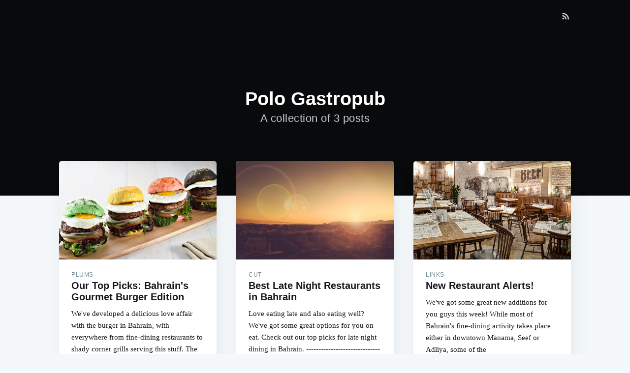

--- FILE ---
content_type: text/html; charset=utf-8
request_url: https://explore.eatapp.co/tag/polo-gastropub/
body_size: 4375
content:
<!DOCTYPE html>
<html>
<head>

    <meta charset="utf-8" />
    <meta http-equiv="X-UA-Compatible" content="IE=edge" />

    <title>Polo Gastropub - The Eat Blog</title>
    <meta name="HandheldFriendly" content="True" />
    <meta name="viewport" content="width=device-width, initial-scale=1.0" />

    <link rel="stylesheet" type="text/css" href="https://explore.eatapp.co/assets/built/screen.css?v=8272630fa8" />

    <link rel="icon" href="https://explore.eatapp.co/content/images/size/w256h256/2019/12/Favicon.png" type="image/png">
    <link rel="canonical" href="https://explore.eatapp.co/tag/polo-gastropub/">
    <meta name="referrer" content="no-referrer-when-downgrade">
    
    <meta property="og:site_name" content="The Eat Blog">
    <meta property="og:type" content="website">
    <meta property="og:title" content="Polo Gastropub - The Eat Blog">
    <meta property="og:url" content="https://explore.eatapp.co/tag/polo-gastropub/">
    <meta property="og:image" content="https://explore.eatapp.co/content/images/size/w1200/2019/12/Frame-1.jpg">
    <meta property="article:publisher" content="https://www.facebook.com/eat.app.restaurant.reservations">
    <meta name="twitter:card" content="summary_large_image">
    <meta name="twitter:title" content="Polo Gastropub - The Eat Blog">
    <meta name="twitter:url" content="https://explore.eatapp.co/tag/polo-gastropub/">
    <meta name="twitter:image" content="https://explore.eatapp.co/content/images/size/w1200/2019/12/Frame-1.jpg">
    <meta name="twitter:site" content="@eatappco">
    <meta property="og:image:width" content="1200">
    <meta property="og:image:height" content="800">
    
    <script type="application/ld+json">
{
    "@context": "https://schema.org",
    "@type": "Series",
    "publisher": {
        "@type": "Organization",
        "name": "The Eat Blog",
        "url": "https://explore.eatapp.co/",
        "logo": {
            "@type": "ImageObject",
            "url": "https://explore.eatapp.co/content/images/2019/03/Eat-Blog-Logo.png"
        }
    },
    "url": "https://explore.eatapp.co/tag/polo-gastropub/",
    "name": "Polo Gastropub",
    "mainEntityOfPage": "https://explore.eatapp.co/tag/polo-gastropub/"
}
    </script>

    <meta name="generator" content="Ghost 6.13">
    <link rel="alternate" type="application/rss+xml" title="The Eat Blog" href="https://explore.eatapp.co/rss/">
    <script defer src="https://cdn.jsdelivr.net/ghost/portal@~2.56/umd/portal.min.js" data-i18n="true" data-ghost="https://explore.eatapp.co/" data-key="d9b677b71253b8bbe0589491ed" data-api="https://eatapp.ghost.io/ghost/api/content/" data-locale="en" crossorigin="anonymous"></script><style id="gh-members-styles">.gh-post-upgrade-cta-content,
.gh-post-upgrade-cta {
    display: flex;
    flex-direction: column;
    align-items: center;
    font-family: -apple-system, BlinkMacSystemFont, 'Segoe UI', Roboto, Oxygen, Ubuntu, Cantarell, 'Open Sans', 'Helvetica Neue', sans-serif;
    text-align: center;
    width: 100%;
    color: #ffffff;
    font-size: 16px;
}

.gh-post-upgrade-cta-content {
    border-radius: 8px;
    padding: 40px 4vw;
}

.gh-post-upgrade-cta h2 {
    color: #ffffff;
    font-size: 28px;
    letter-spacing: -0.2px;
    margin: 0;
    padding: 0;
}

.gh-post-upgrade-cta p {
    margin: 20px 0 0;
    padding: 0;
}

.gh-post-upgrade-cta small {
    font-size: 16px;
    letter-spacing: -0.2px;
}

.gh-post-upgrade-cta a {
    color: #ffffff;
    cursor: pointer;
    font-weight: 500;
    box-shadow: none;
    text-decoration: underline;
}

.gh-post-upgrade-cta a:hover {
    color: #ffffff;
    opacity: 0.8;
    box-shadow: none;
    text-decoration: underline;
}

.gh-post-upgrade-cta a.gh-btn {
    display: block;
    background: #ffffff;
    text-decoration: none;
    margin: 28px 0 0;
    padding: 8px 18px;
    border-radius: 4px;
    font-size: 16px;
    font-weight: 600;
}

.gh-post-upgrade-cta a.gh-btn:hover {
    opacity: 0.92;
}</style>
    <script defer src="https://cdn.jsdelivr.net/ghost/sodo-search@~1.8/umd/sodo-search.min.js" data-key="d9b677b71253b8bbe0589491ed" data-styles="https://cdn.jsdelivr.net/ghost/sodo-search@~1.8/umd/main.css" data-sodo-search="https://eatapp.ghost.io/" data-locale="en" crossorigin="anonymous"></script>
    
    <link href="https://explore.eatapp.co/webmentions/receive/" rel="webmention">
    <script defer src="/public/cards.min.js?v=8272630fa8"></script>
    <link rel="stylesheet" type="text/css" href="/public/cards.min.css?v=8272630fa8">
    <script defer src="/public/member-attribution.min.js?v=8272630fa8"></script>
    <script defer src="/public/ghost-stats.min.js?v=8272630fa8" data-stringify-payload="false" data-datasource="analytics_events" data-storage="localStorage" data-host="https://explore.eatapp.co/.ghost/analytics/api/v1/page_hit"  tb_site_uuid="31fc43fe-0b9e-456d-a088-4ac1a649314c" tb_post_uuid="undefined" tb_post_type="null" tb_member_uuid="undefined" tb_member_status="undefined"></script><style>:root {--ghost-accent-color: #15171A;}</style>
    <!-- Google Tag Manager -->
<script>(function(w,d,s,l,i){w[l]=w[l]||[];w[l].push({'gtm.start':
new Date().getTime(),event:'gtm.js'});var f=d.getElementsByTagName(s)[0],
j=d.createElement(s),dl=l!='dataLayer'?'&l='+l:'';j.async=true;j.src=
'https://www.googletagmanager.com/gtm.js?id='+i+dl;f.parentNode.insertBefore(j,f);
})(window,document,'script','dataLayer','GTM-PZRRPL');

gtag('config', 'UA-55285304-3');
    
</script>
<!-- End Google Tag Manager -->

<meta name="apple-itunes-app" content="app-id=950873490, affiliate-data=myAffiliateData, app-argument=https://app.adjust.com/92bhm9?deeplink=eatapp://">

<!-- Snap Pixel Code -->
<script type='text/javascript'>
(function(e,t,n){if(e.snaptr)return;var a=e.snaptr=function()
{a.handleRequest?a.handleRequest.apply(a,arguments):a.queue.push(arguments)};
a.queue=[];var s='script';r=t.createElement(s);r.async=!0;
r.src=n;var u=t.getElementsByTagName(s)[0];
u.parentNode.insertBefore(r,u);})(window,document,
'https://sc-static.net/scevent.min.js');

snaptr('init', '9081ab67-6385-4b19-b573-634577d7a037', {
'user_email': '__INSERT_USER_EMAIL__'
});

snaptr('track', 'PAGE_VIEW');

</script>
<!-- End Snap Pixel Code -->

<script>
  var APP_ID = "vmysai1d";

 window.intercomSettings = {
    app_id: APP_ID
  };
</script>
<script>(function(){var w=window;var ic=w.Intercom;if(typeof ic==="function"){ic('reattach_activator');ic('update',w.intercomSettings);}else{var d=document;var i=function(){i.c(arguments);};i.q=[];i.c=function(args){i.q.push(args);};w.Intercom=i;var l=function(){var s=d.createElement('script');s.type='text/javascript';s.async=true;s.src='https://widget.intercom.io/widget/' + APP_ID;var x=d.getElementsByTagName('script')[0];x.parentNode.insertBefore(s,x);};if(w.attachEvent){w.attachEvent('onload',l);}else{w.addEventListener('load',l,false);}}})();</script>

<script type="text/javascript" src="https://widget.eatapp.co/eatapp-widget.min.js" async></script>

<meta name="google-site-verification" content="mLaR7d4xCemiA4YFDwxE6VA5FGnJuL9LeJ9wNczt0R0" />

<!-- This site is converting visitors into subscribers and customers with OptinMonster - https://optinmonster.com-->
<script type="text/javascript" src="https://a.omappapi.com/app/js/api.min.js" data-account="76807" data-user="68310" async></script>
<!-- / OptinMonster -->

<meta name="google-site-verification" content="WsucXvZM2AoaqEugwNcH2zNC-jRhp8H5lhqw7bdE3lI" />

<!-- Google tag (gtag.js) -->
<script async src="https://www.googletagmanager.com/gtag/js?id=G-9CMDG1HQPS"></script>
<script>
  window.dataLayer = window.dataLayer || [];
  function gtag(){dataLayer.push(arguments);}
  gtag('js', new Date());

  gtag('config', 'G-9CMDG1HQPS');
</script>

</head>
<body class="tag-template tag-polo-gastropub">

    <div class="site-wrapper">

        
<header class="site-header outer no-cover">
    <div class="inner">
        <nav class="site-nav">
    <div class="site-nav-left">
                <a class="site-nav-logo" href=""></a>
    </div>
    <div class="site-nav-right">
        <div class="social-links">
        </div>
            <a class="rss-button" href="http://cloud.feedly.com/#subscription/feed//rss/" target="_blank" rel="noopener"><svg xmlns="http://www.w3.org/2000/svg" viewBox="0 0 24 24"><circle cx="6.18" cy="17.82" r="2.18"/><path d="M4 4.44v2.83c7.03 0 12.73 5.7 12.73 12.73h2.83c0-8.59-6.97-15.56-15.56-15.56zm0 5.66v2.83c3.9 0 7.07 3.17 7.07 7.07h2.83c0-5.47-4.43-9.9-9.9-9.9z"/></svg>
</a>
    </div>
</nav>
        <div class="site-header-content">
            <h1 class="site-title">Polo Gastropub</h1>
            <h2 class="site-description">
                    A collection of 3 posts
            </h2>
        </div>
    </div>
</header>

<main id="site-main" class="site-main outer" role="main">
    <div class="inner">
        <div class="post-feed">
                <article class="post-card post tag-plums tag-cafe-amsterdam tag-cut tag-polo-gastropub tag-the-meat-co tag-bahrain tag-tapas-bar">
        <a class="post-card-image-link" href="/bahrain-gourmet-burger-2016/">
            <div class="post-card-image" style="background-image: url(https://explore.eatapp.co/content/images/2016/04/Burgers1.jpg)"></div>
        </a>
    <div class="post-card-content">
        <a class="post-card-content-link" href="/bahrain-gourmet-burger-2016/">
            <header class="post-card-header">
                    <span class="post-card-tags">Plums</span>
                <h2 class="post-card-title">Our Top Picks: Bahrain&#x27;s Gourmet Burger Edition</h2>
            </header>
            <section class="post-card-excerpt">
                <p>We&#39;ve developed a delicious love affair with the burger in Bahrain, with
everywhere from fine-dining restaurants to shady corner grills serving this
stuff. The spell of charred meat in a bun</p>
            </section>
        </a>
        <footer class="post-card-meta">
            <span class="post-card-author"></span>
        </footer>
    </div>
</article>
                <article class="post-card post tag-cut tag-casa-mexicana tag-vinoteca tag-lanterns tag-polo-gastropub tag-bahrain">
        <a class="post-card-image-link" href="/best-late-night-restaurants-in-bahrain/">
            <div class="post-card-image" style="background-image: url(https://explore.eatapp.co/content/images/2015/11/sunset-cover.jpg)"></div>
        </a>
    <div class="post-card-content">
        <a class="post-card-content-link" href="/best-late-night-restaurants-in-bahrain/">
            <header class="post-card-header">
                    <span class="post-card-tags">CUT</span>
                <h2 class="post-card-title">Best Late Night Restaurants in Bahrain</h2>
            </header>
            <section class="post-card-excerpt">
                <p>Love eating late and also eating well? We&#39;ve got some great options for you on
eat. Check out our top picks for late night dining in Bahrain.


--------------------------------------------------------------------------------



CUT by Wolfgang</p>
            </section>
        </a>
        <footer class="post-card-meta">
            <span class="post-card-author"></span>
        </footer>
    </div>
</article>
                <article class="post-card post tag-links tag-beijing-chinese-restaurant tag-muju tag-polo-gastropub tag-bahrain">
        <a class="post-card-image-link" href="/new-restaurant-alert-1/">
            <div class="post-card-image" style="background-image: url(https://explore.eatapp.co/content/images/2015/11/restaurant1.jpg)"></div>
        </a>
    <div class="post-card-content">
        <a class="post-card-content-link" href="/new-restaurant-alert-1/">
            <header class="post-card-header">
                    <span class="post-card-tags">Links</span>
                <h2 class="post-card-title">New Restaurant Alerts!</h2>
            </header>
            <section class="post-card-excerpt">
                <p>We&#39;ve got some great new additions for you guys this week! While most of
Bahrain&#39;s fine-dining activity takes place either in downtown Manama, Seef or
Adliya, some of the</p>
            </section>
        </a>
        <footer class="post-card-meta">
            <span class="post-card-author"></span>
        </footer>
    </div>
</article>
        </div>
    </div>
</main>


        <footer class="site-footer outer">
            <div class="site-footer-content inner">
                <section class="copyright"><a href=""></a> &copy; 2026</section>
                <nav class="site-footer-nav">
                    <a href="">Latest Posts</a>
                    
                    
                    <a href="https://ghost.org" target="_blank" rel="noopener">Ghost</a>
                </nav>
            </div>
        </footer>

    </div>


    <script
        src="https://code.jquery.com/jquery-3.2.1.min.js"
        integrity="sha256-hwg4gsxgFZhOsEEamdOYGBf13FyQuiTwlAQgxVSNgt4="
        crossorigin="anonymous">
    </script>
    <script type="text/javascript" src="https://explore.eatapp.co/assets/js/jquery.fitvids.js?v=8272630fa8"></script>

    <script>
        var maxPages = parseInt('1');
    </script>
    <script src="https://explore.eatapp.co/assets/js/infinitescroll.js?v=8272630fa8"></script>

    

    <!-- You can safely delete this line if your theme does not require jQuery -->
<script type="text/javascript" src="https://code.jquery.com/jquery-1.11.3.min.js"></script>

<!-- Google Tag Manager (noscript) -->
<noscript><iframe src="https://www.googletagmanager.com/ns.html?id=GTM-PZRRPL"
height="0" width="0" style="display:none;visibility:hidden"></iframe></noscript>
<!-- End Google Tag Manager (noscript) -->

</body>
</html>
